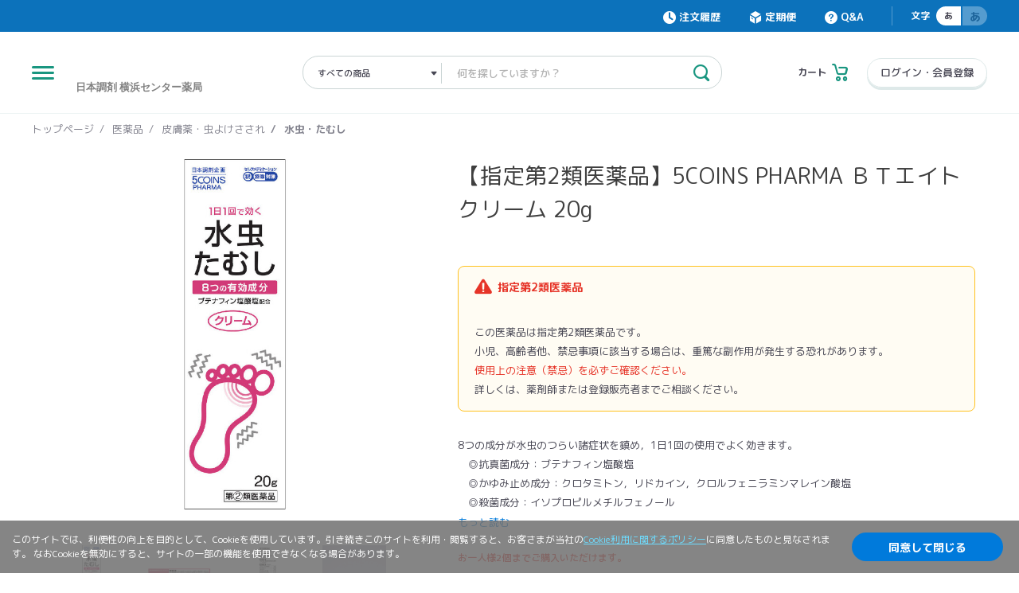

--- FILE ---
content_type: text/html; charset=utf-8
request_url: https://store.nicho.co.jp/products/OS202304040008
body_size: 63436
content:
<!DOCTYPE html>
<html lang="ja">
  <head>
    <meta charset="utf-8">
    <meta name="viewport" content="width=device-width, initial-scale=1.0, minimum-scale=1.0, maximum-scale=1.0, user-scalable=no, viewport-fit=cover">
    <title>【指定第2類医薬品】5COINS PHARMA ＢＴエイトクリーム 20g　|　日本調剤オンラインストア</title>
    <meta name="description" content=【指定第2類医薬品】5COINS PHARMA ＢＴエイトクリーム 20gの通販なら医薬品の専門家、薬剤師おすすめの健康関連商品を揃えた日本調剤オンラインストアで！>
    <meta property="og:title" content=【指定第2類医薬品】5COINS PHARMA ＢＴエイトクリーム 20g　|　日本調剤オンラインストア>
    <meta property="og:description" content=【指定第2類医薬品】5COINS PHARMA ＢＴエイトクリーム 20gの通販なら医薬品の専門家、薬剤師おすすめの健康関連商品を揃えた日本調剤オンラインストアで！>
    <meta property="og:url" content="https://store.nicho.co.jp/products/OS202304040008">
    <meta property="og:image" content="https://store-thumber.nicho.co.jp?storagekey=%2Fspree%2Fproducts%2F9661%2Foriginal%2Fproduct_4987037711740_0001.jpg">
    <meta property="og:type" content="website">
    <meta property="og:site_name" content="日本調剤オンラインストア">
    <meta name="format-detection" content="telephone=no">
    <link rel="canonical" href=https://store.nicho.co.jp/products/OS202304040008>
    <link rel="shortcut icon" type="image/x-icon" href="/favicon32px.ico" sizes="32x32" /><link rel="shortcut icon" type="image/x-icon" href="/favicon48px.ico" sizes="48x48" /><link rel="shortcut icon" type="image/x-icon" href="/favicon64px.ico" sizes="64x64" /><link rel="shortcut icon" type="image/x-icon" href="/favicon128px.ico" sizes="128x128" />
    <link rel="apple-touch-icon" sizes="167x167" href="/Icon_167px_nichoonline.png">
    <meta name="csrf-param" content="authenticity_token" />
<meta name="csrf-token" content="nvMbj9C/qe0G4Pinw7itW7I1ZEj5jPcaRQFoVAwV76Zz52cEQyR/KpxL/xPNwKK6/g0/1+v0iUtM9Lnd0NxS7A==" />
    <link rel="stylesheet" media="all" href="/assets/application-877b777394e169063c868cd6ce8ce72f429b9387c24e053ed901bf45a5beb505.css" />
    <script src="/assets/application-9b46300d8555bfeb37d0f92fb97c77f8952a7762ad9afbaa074cee6e878abebb.js"></script>
    <!-- Google Tag Manager -->
      <script>(function(w,d,s,l,i){w[l]=w[l]||[];w[l].push({'gtm.start':
              new Date().getTime(),event:'gtm.js'});var f=d.getElementsByTagName(s)[0],
          j=d.createElement(s),dl=l!='dataLayer'?'&l='+l:'';j.async=true;j.src=
          'https://www.googletagmanager.com/gtm.js?id='+i+dl;f.parentNode.insertBefore(j,f);
      })(window,document,'script','dataLayer','GTM-TXJBDSK');</script>
    <!-- End Google Tag Manager -->
  </head>

  <body id=productDetail>
    <!-- Google Tag Manager (noscript) -->
      <noscript><iframe src="https://www.googletagmanager.com/ns.html?id=GTM-TXJBDSK"
                      height="0" width="0" style="display:none;visibility:hidden"></iframe></noscript>
    <!-- End Google Tag Manager (noscript) -->
    <header class="c-header">
  <p class="c-header__logo-sp">
    <a class="c-header__logo-sp-link" href="/">
      <img alt="日本調剤オンラインストア" class="c-header__logo-sp-img" src="/assets/materials/logo_01.svg" />
</a>  </p>
  <div class="c-header__utility">
    <div class="c-header__overlay"></div>
    <div class="c-header__utility-in">
        <div class="c-header__button-menu"><span class="c-header__button-menu-item"></span></div>
        <p class="c-header__logo">
          <a class="c-header__logo-link" href="/">
            <img alt="日本調剤オンラインストア" class="c-header__logo-img" src="/assets/materials/logo_01.svg" />
</a>        </p>
        <div class="c-header__key">
          <form class="c-header__key-form" action="/products" accept-charset="UTF-8" method="get"><input name="utf8" type="hidden" value="&#x2713;" />
            <div class="c-header__key-select">
              <div class="c-header__key-select-in">
                <select name="category_l"><option value="">すべての商品</option>
<optgroup label="カテゴリーから探す"><option value="サプリメント・健康食品">サプリメント・健康食品</option>
<option value="医薬品">医薬品</option>
<option value="シニアケア">シニアケア</option>
<option value="コスメ">コスメ</option>
<option value="衛生・健康管理">衛生・健康管理</option>
<option value="食品・生活用品">食品・生活用品</option>
<option value="癒し">癒し</option>
<option value="アウトレット">アウトレット</option>
<option value="高齢者施設様向け商品">高齢者施設様向け商品</option>
<option value="均一セール">均一セール</option></optgroup><optgroup label="悩み症状から探す"><option value="女性のお悩み">女性のお悩み</option>
<option value="生活習慣のお悩み">生活習慣のお悩み</option>
<option value="中高年のお悩み">中高年のお悩み</option>
<option value="男性のお悩み">男性のお悩み</option></optgroup></select>
              </div>
            </div>
            <div class="c-header__key-search">
              <input class="c-header__key-input" type="text" name="q" placeholder=" 何を探していますか？" value="" data-user-id="1"/>
              <button class="c-header__key-list-close" type="button"></button>
              <button class="c-header__key-button" type="submit"></button>
              <ul class="c-header__key-list">
              </ul>
            </div>
</form>        </div>
        <div class="c-header__button-cart">
          <a class="c-header__button-cart-link" style="text-decoration:none;" href="/cart">
            <p class="c-header__button-cart-title">カート</p>
              <p class="c-header__button-cart-icon"></p>
</a>        </div>
          <div class="c-header__button-login only-pc">
            <a class="c-header__button-login-link" href="/login">ログイン・会員登録</a>
          </div>
      </div>
    </div>
  </div>
  <div class="c-header__lower">
    <div class="c-header__nav-container">
      <div class="c-header__nav-overlay"></div>
      <div class="c-menu c-menu--normal">
        <div class="c-menu__in">
          <div class="c-menu__window">
            <p class="c-menu__intro">ようこそ</p>
              <p class="c-menu__button c-menu__button--enter"><a class="c-menu__button-text" href="/login">ログイン・会員登録</a></p>
              <p class="c-menu__button c-menu__button--book"><a class="c-menu__button-link" target="_blank" href="https://app.adjust.com/l26nbr?deep_link=okusuriplus%3A%2F%2F"><span class="c-menu__button-text c-menu__button-text--book">お薬手帳登録・連携</span></a></p>
          </div>
          <div class="c-menu__main c-menu__main--nevigation" data-menu="0">
            <div class="c-menu__head c-menu__head--signedin">
              <div class="c-menu__head-info">
                <ul class="c-menu__head-link">
                  <li class="c-menu__head-items"><a class="c-menu__head-text c-menu__head-text--account c-menu__switch--my-menu">マイページ</a></li>
                  <li class="c-menu__head-items"><a class="c-menu__head-text c-menu__head-text--order" href="/mypage/history/">注文履歴</a></li>
                  <li class="c-menu__head-items"><a class="c-menu__head-text" href="/mypage/bookmark/">後で買う商品一覧</a></li>
                </ul>
              </div>
            </div>
            <div class="c-menu__body">
              <nav class="c-menu__nav">
                <div class="c-menu__nav-category">
                  <h3 class="c-menu__nav-title">商品をさがす</h3>
                  <ul class="c-menu__nav-list">
                    <li class="c-menu__nav-item">
                      <p class="c-menu__nav-link c-menu__nav-link--arrow" data-menu="menu" data-category-id="22">カテゴリーから探す</p>
                    </li>
                  </ul>
                </div>
                <div class="c-menu__nav-category">
                  <h3 class="c-menu__nav-title">その他情報</h3>
                  <ul class="c-menu__nav-list">
                    <li class="c-menu__nav-item"><a class="c-menu__nav-link" href="/guide/">ご利用ガイド</a></li>
                    <li class="c-menu__nav-item"><a class="c-menu__nav-link" href="/about/">日本調剤オンラインストアについて</a></li>
                    <li class="c-menu__nav-item"><a class="c-menu__nav-link" href="https://portal.okusuriplus.com/" target="_blank">お薬手帳プラス（日本調剤の電子お薬手帳）</a></li>
                    <li class="c-menu__nav-item"><a class="c-menu__nav-link" href="https://nicoms.nicho.co.jp/" target="_blank">NiCOMS（日本調剤のオンライン服薬指導）</a></li>
                    <li class="c-menu__nav-item">
                      <a class="c-menu__nav-link" style="text-decoration:none;" target="_blank" href="/faq/">よくあるご質問・お問い合わせ</a>
                    </li>
                    <li class="c-menu__nav-item"><a class="c-menu__nav-link" href="/news/">お知らせ</a></li>
                  </ul>
                </div>
                <div class="c-menu__nav-category c-menu__nav-category--links">
                  <ul class="c-menu__nav-list">
                    <li class="c-menu__nav-item"><a class="c-menu__nav-link" href="/requirements/">ご利用環境について</a></li>
                    <li class="c-menu__nav-item"><a class="c-menu__nav-link" href="/agreement/">ご利用規約</a></li>
                    <li class="c-menu__nav-item"><a class="c-menu__nav-link" href="/tradelaw/">特定商取引法に基づく表記</a></li>
                    <li class="c-menu__nav-item"><a class="c-menu__nav-link" href="/privacy/">個人情報の取扱いについて</a></li>
                    <li class="c-menu__nav-item"><a class="c-menu__nav-link" href="https://www.nicho.co.jp/corporate/" target="_blank">会社概要</a></li>
                  </ul>
                </div>
              </nav>
            </div>
          </div>
          <div class="c-menu__main c-menu__main--my-menu">
            <div class="c-menu__head">
              <div class="c-menu__head-info">
                <p class="c-menu__head-back"><a class="c-menu__head-back-link c-menu__switch--my-menu">メニューに戻る</a></p>
              </div>
            </div>
            <div class="c-menu__body">
              <nav class="c-menu__nav">
                  <div class="c-menu__nav-category">
  <ul class="c-menu__nav-list">
    <li class="c-menu__nav-item">
      <a class="c-menu__nav-link" style="text-decoration:none;" href="/mypage/history">注文履歴</a>
    </li>
    <li class="c-menu__nav-item">
      <a class="c-menu__nav-link" style="text-decoration:none;" href="/mypage/info">登録情報</a>
    </li>
    <li class="c-menu__nav-item">
      <a class="c-menu__nav-link" style="text-decoration:none;" href="/mypage/changemail">メールアドレス変更</a>
    </li>
    <li class="c-menu__nav-item">
      <a class="c-menu__nav-link" style="text-decoration:none;" href="/mypage/changepass">パスワード変更</a>
    </li>
    <li class="c-menu__nav-item">
      <a class="c-menu__nav-link" style="text-decoration:none;" href="/mypage/address">配送先（住所）一覧</a>
    </li>
    <li class="c-menu__nav-item">
      <a class="c-menu__nav-link" style="text-decoration:none;" href="/mypage/payment">クレジットカード情報</a>
    </li>
    <li class="c-menu__nav-item">
      <a class="c-menu__nav-link" style="text-decoration:none;" href="/mypage/bookmark">後で買う商品一覧</a>
    </li>
    <li class="c-menu__nav-item">
      <a class="c-menu__nav-link" style="text-decoration:none;" target="_blank" href="/faq/">Q&amp;A</a>
    </li>
  </ul>
</div>
<div class="c-menu__nav-category c-menu__nav-category--links">
  <ul class="c-menu__nav-list">
    <li class="c-menu__nav-item">
      <a class="c-menu__nav-link" href="/mypage/withdrawal">退会手続き</a>
    </li>
  </ul>
</div>

              </nav>
            </div>
          </div>
          <div class="c-menu__main c-menu__main--order">
            <div class="c-menu__head">
              <div class="c-menu__head-info">
                <p class="c-menu__head-back">
                  <a class="c-menu__head-back-link c-menu__switch--order" href="/mypage/history">注文履歴</a>
                </p>
              </div>
            </div>
          </div>
          <!-- ドリルダウンはJSで実装 -->
        </div>
      </div>
    </div>
  </div>
</header>
<form class="c-search" action="/products" accept-charset="UTF-8" method="get"><input name="utf8" type="hidden" value="&#x2713;" />
  <div class="c-search__head">
    <div class="c-search__input-group">
      <input class="c-search__input" type="text" name="q" placeholder="何を探していますか？" value="">
      <button class="c-search__button" type="submit"></button>
    </div><a class="c-search__cancel" href="#">キャンセル</a>
  </div>
  <div class="c-search__body">
  </div>
</form>
    <div class="c-contents c-contents--one-column">
  <div class="c-nav-category-wrap only-pc">
    <nav class="c-nav-category">
      <ul class="c-nav-category__list">
        <li class="c-nav-category__item">
          <a class="c-nav-category__link" href="/">トップページ</a>
        </li>
            <li class="c-nav-category__item">
                <a class="c-nav-category__link" href="/products?category_l=%E5%8C%BB%E8%96%AC%E5%93%81">医薬品</a>
            </li>
            <li class="c-nav-category__item">
                <a class="c-nav-category__link" href="/products?category_l=%E5%8C%BB%E8%96%AC%E5%93%81&amp;category_m=%E7%9A%AE%E8%86%9A%E8%96%AC%E3%83%BB%E8%99%AB%E3%82%88%E3%81%91%E3%81%95%E3%81%95%E3%82%8C">皮膚薬・虫よけさされ</a>
            </li>
            <li class="c-nav-category__item">
                <a class="c-nav-category__link" href="/products?category_l=%E5%8C%BB%E8%96%AC%E5%93%81&amp;category_m=%E7%9A%AE%E8%86%9A%E8%96%AC%E3%83%BB%E8%99%AB%E3%82%88%E3%81%91%E3%81%95%E3%81%95%E3%82%8C&amp;category_s=%E6%B0%B4%E8%99%AB%E3%83%BB%E3%81%9F%E3%82%80%E3%81%97">水虫・たむし</a>
            </li>
      </ul>
    </nav>
  </div>
  <div class="c-goods-detail">
    <div class="c-goods-detail__in">
      <div class="c-goods-detail__title no-pc">
        <div class="c-goods-detail__window-body">
          <h1 class="c-goods-detail__window-text">【指定第2類医薬品】5COINS PHARMA ＢＴエイトクリーム 20g</h1>
        </div>
      </div>
      <div class="c-goods-detail__caution only-tb">
          <div class="c-box-error c-box-error--red">
    <p class="c-box-error__title c-box-error__title--icon-attention">指定第2類医薬品</p>
    <div class="c-box-error__hint">
      <p class="c-box-error__text">
      この医薬品は指定第2類医薬品です。
      小児、高齢者他、禁忌事項に該当する場合は、重篤な副作用が発生する恐れがあります。
      <span class="c-text c-text-note">使用上の注意（禁忌）を必ずご確認ください。</span>
      詳しくは、薬剤師または登録販売者までご相談ください。
      </p>
    </div>
  </div>

      </div>
      <div class="c-goods-detail__body">
        <div class="c-goods-detail__sample" id="js-goods-sample">
          <div class="c-goods-detail__sample-list">
            <div class="c-goods-detail__sample-item">
              <figure class="c-goods-detail__sample-figure">
                <img class="c-goods-detail__sample-image" alt="【指定第2類医薬品】5COINS PHARMA ＢＴエイトクリーム 20g" src="https://store-thumber.nicho.co.jp?storagekey=%2Fspree%2Fproducts%2F9661%2Foriginal%2Fproduct_4987037711740_0001.jpg" />
              </figure>
            </div>
            <div class="c-goods-detail__sample-item">
              <figure class="c-goods-detail__sample-figure">
                <img class="c-goods-detail__sample-image" alt="【指定第2類医薬品】5COINS PHARMA ＢＴエイトクリーム 20g" src="https://store-thumber.nicho.co.jp?storagekey=%2Fspree%2Fproducts%2F9724%2Foriginal%2F%E6%B0%B4%E8%99%AB01.jpg" />
              </figure>
            </div>
            <div class="c-goods-detail__sample-item">
              <figure class="c-goods-detail__sample-figure">
                <img class="c-goods-detail__sample-image" alt="【指定第2類医薬品】5COINS PHARMA ＢＴエイトクリーム 20g" src="https://store-thumber.nicho.co.jp?storagekey=%2Fspree%2Fproducts%2F9725%2Foriginal%2F%E6%B0%B4%E8%99%AB02.jpg" />
              </figure>
            </div>
            <div class="c-goods-detail__sample-item">
              <figure class="c-goods-detail__sample-figure">
                <img class="c-goods-detail__sample-image" alt="【指定第2類医薬品】5COINS PHARMA ＢＴエイトクリーム 20g" src="https://store-thumber.nicho.co.jp?storagekey=%2Fspree%2Fproducts%2F9726%2Foriginal%2F%E6%B0%B4%E8%99%AB03.jpg" />
              </figure>
            </div>
          </div>
          <div class="c-goods-detail__nav no-sp">
            <div class="c-goods-detail__nav-slider">
              <div class="c-goods-detail__nav-item">
                <figure class="c-goods-detail__nav-figure">
                  <img class="c-goods-detail__nav-image" alt="【指定第2類医薬品】5COINS PHARMA ＢＴエイトクリーム 20g" src="https://store-thumber.nicho.co.jp?storagekey=%2Fspree%2Fproducts%2F9661%2Foriginal%2Fproduct_4987037711740_0001.jpg" />
                </figure>
              </div>
              <div class="c-goods-detail__nav-item">
                <figure class="c-goods-detail__nav-figure">
                  <img class="c-goods-detail__nav-image" alt="【指定第2類医薬品】5COINS PHARMA ＢＴエイトクリーム 20g" src="https://store-thumber.nicho.co.jp?storagekey=%2Fspree%2Fproducts%2F9724%2Foriginal%2F%E6%B0%B4%E8%99%AB01.jpg" />
                </figure>
              </div>
              <div class="c-goods-detail__nav-item">
                <figure class="c-goods-detail__nav-figure">
                  <img class="c-goods-detail__nav-image" alt="【指定第2類医薬品】5COINS PHARMA ＢＴエイトクリーム 20g" src="https://store-thumber.nicho.co.jp?storagekey=%2Fspree%2Fproducts%2F9725%2Foriginal%2F%E6%B0%B4%E8%99%AB02.jpg" />
                </figure>
              </div>
              <div class="c-goods-detail__nav-item">
                <figure class="c-goods-detail__nav-figure">
                  <img class="c-goods-detail__nav-image" alt="【指定第2類医薬品】5COINS PHARMA ＢＴエイトクリーム 20g" src="https://store-thumber.nicho.co.jp?storagekey=%2Fspree%2Fproducts%2F9726%2Foriginal%2F%E6%B0%B4%E8%99%AB03.jpg" />
                </figure>
              </div>
            </div>
          </div>
        </div>
          <div class="c-goods-detail__caution only-sp">
              <div class="c-box-error c-box-error--red">
    <p class="c-box-error__title c-box-error__title--icon-attention">指定第2類医薬品</p>
    <div class="c-box-error__hint">
      <p class="c-box-error__text">
      この医薬品は指定第2類医薬品です。
      小児、高齢者他、禁忌事項に該当する場合は、重篤な副作用が発生する恐れがあります。
      <span class="c-text c-text-note">使用上の注意（禁忌）を必ずご確認ください。</span>
      詳しくは、薬剤師または登録販売者までご相談ください。
      </p>
    </div>
  </div>

          </div>
        <div class="c-goods-detail__info-wrap">
          <div class="c-goods-detail__title only-pc">
            <div class="c-goods-detail__window-body">
              <h1 class="c-goods-detail__window-text">【指定第2類医薬品】5COINS PHARMA ＢＴエイトクリーム 20g</h1>
            </div>
          </div>
          <div class="c-goods-detail__about only-pc">
            <div class="c-goods-detail__caution">
                <div class="c-box-error c-box-error--red">
    <p class="c-box-error__title c-box-error__title--icon-attention">指定第2類医薬品</p>
    <div class="c-box-error__hint">
      <p class="c-box-error__text">
      この医薬品は指定第2類医薬品です。
      小児、高齢者他、禁忌事項に該当する場合は、重篤な副作用が発生する恐れがあります。
      <span class="c-text c-text-note">使用上の注意（禁忌）を必ずご確認ください。</span>
      詳しくは、薬剤師または登録販売者までご相談ください。
      </p>
    </div>
  </div>

            </div>

            <div class="c-goods-detail__about-in">
              <p class="c-goods-detail__about-title">商品について</p>
              <div class="c-goods-detail__about-text js-detail-about"><p>8つの成分が水虫のつらい諸症状を鎮め，1日1回の使用でよく効きます。<br>　◎抗真菌成分：ブテナフィン塩酸塩<br>　◎かゆみ止め成分：クロタミトン，リドカイン，クロルフェニラミンマレイン酸塩<br>　◎殺菌成分：イソプロピルメチルフェノール<br>　◎抗炎症成分：グリチルレチン酸<br>　◎清涼感成分：l-メントール，dl-カンフル</p></div>
            </div>
          </div>
          <div class="c-goods-detail__modal js-image-modal" style="display: none;">
            <div class="c-goods-detail__modal-in">
              <div class="c-goods-detail__modal-block">
                <div class="c-loader--visible">
                  <div class="c-loader__mask c-loader__mask--transparent">
                    <div class="c-loader__circle"></div>
                  </div>
                </div>
                <figure class="c-goods-detail__modal-figure">
                  <img class="c-goods-detail__modal-image" src="">
                </figure>
              </div>
            </div>
          </div>
          <form class="c-goods-detail__info c-goods-detail__info--simple js-product-detail-form" action="/cart_in" accept-charset="UTF-8" method="post"><input name="utf8" type="hidden" value="&#x2713;" /><input type="hidden" name="authenticity_token" value="nxrRthhlJVw4TQgDEH9+dPh9Qr+qWdZm2P2Mt0ddnW5GRttFsnLJg/X/JFmrUxwZ7nwbIXvQuerw7ZjQk9dF6Q==" />
            <input value="3576" readonly="readonly" type="hidden" name="order[product_id]" />
            <input value="1_optional" readonly="readonly" type="hidden" name="order[survey_require_level]" />
            <input value="2" readonly="readonly" type="hidden" name="order[purchase_number]" />
            <input value="【指定第2類医薬品】5COINS PHARMA ＢＴエイトクリーム 20g" readonly="readonly" type="hidden" name="order[name]" />
            <input value="OS202304040008" readonly="readonly" type="hidden" name="order[slug]" />

            <div class="c-goods-detail__info-in">
              <div class="c-goods-detail__child">
                <div class="c-goods-detail__child-list" id="js-detail-child">
                      <label class="c-goods-detail__child-label">
                        <input value="7325" data-price="550" data-subscp="0" data-per="" data-saleper="" data-fstprice="" data-fstper="" data-msg="在庫あります" data-stock="1" data-image="[&quot;https://store-thumber.nicho.co.jp?storagekey=%2Fspree%2Fproducts%2F9661%2Foriginal%2Fproduct_4987037711740_0001.jpg&quot;, &quot;https://store-thumber.nicho.co.jp?storagekey=%2Fspree%2Fproducts%2F9724%2Foriginal%2F%E6%B0%B4%E8%99%AB01.jpg&quot;, &quot;https://store-thumber.nicho.co.jp?storagekey=%2Fspree%2Fproducts%2F9725%2Foriginal%2F%E6%B0%B4%E8%99%AB02.jpg&quot;, &quot;https://store-thumber.nicho.co.jp?storagekey=%2Fspree%2Fproducts%2F9726%2Foriginal%2F%E6%B0%B4%E8%99%AB03.jpg&quot;]" data-thumbnail="[&quot;https://store-thumber.nicho.co.jp?storagekey=%2Fspree%2Fproducts%2F9661%2Foriginal%2Fproduct_4987037711740_0001.jpg&quot;, &quot;https://store-thumber.nicho.co.jp?storagekey=%2Fspree%2Fproducts%2F9724%2Foriginal%2F%E6%B0%B4%E8%99%AB01.jpg&quot;, &quot;https://store-thumber.nicho.co.jp?storagekey=%2Fspree%2Fproducts%2F9725%2Foriginal%2F%E6%B0%B4%E8%99%AB02.jpg&quot;, &quot;https://store-thumber.nicho.co.jp?storagekey=%2Fspree%2Fproducts%2F9726%2Foriginal%2F%E6%B0%B4%E8%99%AB03.jpg&quot;]" data-purchaselimit="2" data-freeword1="" data-freeword2="" class="c-goods-detail__child-input" readonly="readonly" type="hidden" name="order[child01]" />
                        <span class="c-goods-detail__child-text"></span>
                        <span class="js-desc_text" style="display: none;">8つの成分が水虫のつらい諸症状を鎮め，1日1回の使用でよく効きます。&lt;br/&gt;　◎抗真菌成分：ブテナフィン塩酸塩&lt;br/&gt;　◎かゆみ止め成分：クロタミトン，リドカイン，クロルフェニラミンマレイン酸塩&lt;br/&gt;　◎殺菌成分：イソプロピルメチルフェノール&lt;br/&gt;　◎抗炎症成分：グリチルレチン酸&lt;br/&gt;　◎清涼感成分：l-メントール，dl-カンフル</span>
                      </label>
                </div>
              </div>
            </div>
              <div class="c-goods-detail__purchase-limit">
                <p class="c-goods-detail__purchase-limit-status">
                  お一人様2個までご購入いただけます。
                </p>
              </div>
            <div class="c-goods-detail__stock">
              <p class="c-goods-detail__stock-status" id="js-stock-status">
                在庫あります
              </p>
              <div class="c-goods-detail__store">
                <p class="c-goods-detail__store-status c-goods-detail__store-status--excluded" id="js-store-status" data-store-pickup="false">
                  店舗受け取り不可
                </p>
              </div>
            </div>
            <div class="c-goods-detail__tax">
              <p class="c-goods-detail__tax-status" id="js-tax-status">
                
              </p>
            </div>
              <div class="c-goods-detail__box">
                <p class="c-goods-detail__word"></p>
              </div>
            <div class="c-goods-detail__payment" id="js-detail-payment">
              <p class="c-goods-detail__price" id="js-goods-price">
                <span class="c-goods-detail__payment-number">550</span>円(税込)
              </p>
            </div>
            <div class="c-goods-detail__detail">
              <div class="c-goods-detail__select-wrap">
                <div class="c-counter">
                  <p class="c-counter__select-title">数量:</p>
                  <fieldset class="c-counter__fieldset">
                    <div class="c-counter__select">
                      <label class="c-counter__select-label">
                        <select class="c-counter__select-datalist c-counter__selectbox" name="order[quantity]"><option value="1">1</option>
<option value="2">2</option></select>
                      </label>
                    </div>
                  </fieldset>
                </div>
              </div>
              <button name="button" type="submit" class="c-goods-detail__button" data-disable-with="カートに入れる">カートに入れる</button>
            </div>
</form>        </div>
      </div>
      <div class="c-goods-detail__about only-tb">
        <div class="c-goods-detail__about-in">
          <p class="c-goods-detail__about-title">商品について</p>
          <div class="c-goods-detail__about-text js-detail-about"><p>8つの成分が水虫のつらい諸症状を鎮め，1日1回の使用でよく効きます。<br>　◎抗真菌成分：ブテナフィン塩酸塩<br>　◎かゆみ止め成分：クロタミトン，リドカイン，クロルフェニラミンマレイン酸塩<br>　◎殺菌成分：イソプロピルメチルフェノール<br>　◎抗炎症成分：グリチルレチン酸<br>　◎清涼感成分：l-メントール，dl-カンフル</p></div>
        </div>
      </div>
      <script type="text/x-template" id="js-goods-template">
        <div>
          <div id="template_item">
            <div class="c-goods-detail__child-list">
                <label class="c-goods-detail__child-label">
                  <input value="7325" data-price="550" data-subscp="0" data-per="" data-saleper="" data-fstprice="" data-fstper="" data-msg="在庫あります" data-stock="1" data-image="[&quot;https://store-thumber.nicho.co.jp?storagekey=%2Fspree%2Fproducts%2F9661%2Foriginal%2Fproduct_4987037711740_0001.jpg&quot;, &quot;https://store-thumber.nicho.co.jp?storagekey=%2Fspree%2Fproducts%2F9724%2Foriginal%2F%E6%B0%B4%E8%99%AB01.jpg&quot;, &quot;https://store-thumber.nicho.co.jp?storagekey=%2Fspree%2Fproducts%2F9725%2Foriginal%2F%E6%B0%B4%E8%99%AB02.jpg&quot;, &quot;https://store-thumber.nicho.co.jp?storagekey=%2Fspree%2Fproducts%2F9726%2Foriginal%2F%E6%B0%B4%E8%99%AB03.jpg&quot;]" data-thumbnail="[&quot;https://store-thumber.nicho.co.jp?storagekey=%2Fspree%2Fproducts%2F9661%2Foriginal%2Fproduct_4987037711740_0001.jpg&quot;, &quot;https://store-thumber.nicho.co.jp?storagekey=%2Fspree%2Fproducts%2F9724%2Foriginal%2F%E6%B0%B4%E8%99%AB01.jpg&quot;, &quot;https://store-thumber.nicho.co.jp?storagekey=%2Fspree%2Fproducts%2F9725%2Foriginal%2F%E6%B0%B4%E8%99%AB02.jpg&quot;, &quot;https://store-thumber.nicho.co.jp?storagekey=%2Fspree%2Fproducts%2F9726%2Foriginal%2F%E6%B0%B4%E8%99%AB03.jpg&quot;]" data-purchaselimit="2" data-freeword1="" data-freeword2="" class="c-goods-detail__child-input" readonly="readonly" type="hidden" name="order[child01]" />
                  <span class="c-goods-detail__child-text"></span>
                  <span class="js-desc_text" style="display: none;">8つの成分が水虫のつらい諸症状を鎮め，1日1回の使用でよく効きます。&lt;br/&gt;　◎抗真菌成分：ブテナフィン塩酸塩&lt;br/&gt;　◎かゆみ止め成分：クロタミトン，リドカイン，クロルフェニラミンマレイン酸塩&lt;br/&gt;　◎殺菌成分：イソプロピルメチルフェノール&lt;br/&gt;　◎抗炎症成分：グリチルレチン酸&lt;br/&gt;　◎清涼感成分：l-メントール，dl-カンフル</span>
                  <span class="desc_templ" style="display: none;">
                    <div class="c-goods-description__in">
                      <div class="c-goods-description__head">
                        <h2 class="c-goods-description__title js-accordion js-accordion--open">商品説明</h2>
                        <p class="c-goods-description__read">8つの成分が水虫のつらい諸症状を鎮め，1日1回の使用でよく効きます。<br>　◎抗真菌成分：ブテナフィン塩酸塩<br>　◎かゆみ止め成分：クロタミトン，リドカイン，クロルフェニラミンマレイン酸塩<br>　◎殺菌成分：イソプロピルメチルフェノール<br>　◎抗炎症成分：グリチルレチン酸<br>　◎清涼感成分：l-メントール，dl-カンフル</p>
                      </div>
                      <div class="c-goods-description__body">
                        <h2 class="c-goods-description__title js-accordion">成分・仕様</h2>
                        <dl class="c-goods-description__list">
                          <div class="c-goods-description__list-item">
                            <dt class="c-goods-description__list-title">内容量</dt>
                            <dd class="c-goods-description__list-text"><p>20g</p></dd>
                          </div>
                          <div class="c-goods-description__list-item">
                            <dt class="c-goods-description__list-title">形状</dt>
                            <dd class="c-goods-description__list-text"><p>クリーム剤</p></dd>
                          </div>
                          <div class="c-goods-description__list-item">
                            <dt class="c-goods-description__list-title">成分/分量</dt>
                            <dd class="c-goods-description__list-text"><p>*１００ｇ中<br>ブテナフィン塩酸塩　1ｇ<br>クロタミトン　5ｇ<br>リドカイン　2ｇ<br>グリチルレチン酸　0.5ｇ<br>クロルフェニラミンマレイン酸塩　0.5ｇ<br>イソプロピルメチルフェノール　0.3ｇ<br>ｌ-メントール　2ｇ<br>ｄｌ-カンフル　1ｇ<br>添加物：プロピレングリコール，ミリスチン酸イソプロピル，ポリソルベート80，カルボキシビニルポリマー，L-アルギニン，パラベン</p></dd>
                          </div>
                          <div class="c-goods-description__list-item">
                            <dt class="c-goods-description__list-title">効能/効果</dt>
                            <dd class="c-goods-description__list-text"><p>みずむし、いんきんたむし、ぜにたむし</p></dd>
                          </div>
                          <div class="c-goods-description__list-item">
                            <dt class="c-goods-description__list-title">使用上の注意</dt>
                            <dd class="c-goods-description__list-text"><p>■してはいけないこと<br>（守らないと現在の症状が悪化したり，副作用が起こりやすくなります）<br>1．次の人は使用しないでください<br>　本剤又は本剤の成分によりアレルギー症状を起こしたことがある人。<br>2．次の部位には使用しないでください<br>　（1）目や目の周囲，粘膜（例えば，口腔，鼻腔，膣等），陰のう，外陰部等。<br>　（2）湿疹。<br>　（3）湿潤，ただれ，亀裂や外傷のひどい患部。<br>■相談すること<br>1．次の人は使用前に医師，薬剤師又は登録販売者に相談してください<br>　（1）医師の治療を受けている人。<br>　（2）妊婦又は妊娠していると思われる人。<br>　（3）乳幼児。<br>　（4）薬などによりアレルギー症状を起こしたことがある人。<br>　（5）患部が顔面又は広範囲の人。<br>　（6）患部が化膿している人。<br>　（7）「湿疹」か「みずむし，いんきんたむし，ぜにたむし」かがはっきりしない人。<br>　　（陰のうにかゆみ・ただれ等の症状がある場合は，湿疹等他の原因による場合が多い。）<br>2．使用後，次の症状があらわれた場合は副作用の可能性があるので，直ちに使用を中止し，この説明書を持って医師，薬剤師又は登録販売者に相談してください<br><br>［関係部位：症状］<br>皮膚：発疹・発赤，かゆみ，かぶれ，はれ，刺激感，熱感，落屑，ただれ，水疱，亀裂，乾燥感，ヒリヒリ感<br><br>3．2週間位使用しても症状がよくならない場合は使用を中止し，この説明書を持って医師，薬剤師又は登録販売者に相談してください</p></dd>
                          </div>
                          <div class="c-goods-description__list-item">
                            <dt class="c-goods-description__list-title">保管上の注意</dt>
                            <dd class="c-goods-description__list-text"><p>（1）直射日光の当たらない涼しい所に密栓して保管してください。<br>（2）小児の手の届かない所に保管してください。<br>（3）他の容器に入れ替えないでください。（誤用の原因になったり品質が変わるのを防ぐため。）<br>（4）使用期限（外箱に記載）を過ぎた製品は使用しないでください。<br>　なお，使用期限内であっても，開封後はなるべく早く使用してください。（品質保持のため。）<br>（5）本剤のついた手で，目や粘膜に触れないでください。<br>（6）チューブの口に穴を開ける際にチューブを強く握り過ぎるとクリームが多く出る場合がありますのでご注意ください。</p></dd>
                          </div>
                          <div class="c-goods-description__list-item">
                            <dt class="c-goods-description__list-title">用法/用量</dt>
                            <dd class="c-goods-description__list-text"><p>１日１回、適量を患部に塗布してください。<br>（1）定められた用法・用量を厳守してください。<br>（2）患部やその周囲が汚れたまま使用しないでください。<br>（3）目に入らないように注意してください。万一，目に入った場合には，すぐに水又はぬるま湯で洗い，直ちに眼科医の診療を受けてください。<br>（4）小児に使用させる場合には，保護者の指導監督のもとに使用させてください。<br>（5）外用にのみ使用してください。</p></dd>
                          </div>
                          <div class="c-goods-description__list-item">
                            <dt class="c-goods-description__list-title">問い合わせ先(メーカー)</dt>
                            <dd class="c-goods-description__list-text"><p>このお薬についてのお問い合わせは、お買い求めのお店又は下記へお願いいたします。奥田製薬株式会社　お客様相窓口　０６－６３５１ー２１００(代表)　受付時間９：００～１７：００(土日祝日を除く)</p></dd>
                          </div>
                          <div class="c-goods-description__list-item">
                            <dt class="c-goods-description__list-title">メーカー</dt>
                            <dd class="c-goods-description__list-text"><p>奥田製薬</p></dd>
                          </div>
                          <div class="c-goods-description__list-item">
                            <dt class="c-goods-description__list-title">ブランド</dt>
                            <dd class="c-goods-description__list-text"><p>5COINS PHARMA</p></dd>
                          </div>
                          <div class="c-goods-description__list-item">
                            <dt class="c-goods-description__list-title">商品コード</dt>
                            <dd class="c-goods-description__list-text"><p>4987037711740</p></dd>
                          </div>
                        </dl>
                      </div>
                      <div class="c-goods-detail__about">
                        <div class="c-goods-detail__about-tag-list">
                          <p class="c-goods-detail__about-tag-title">#タグ</p>
                            <a class="c-goods-detail__about-tag" href="/tag/5COINSPHARMA">5COINSPHARMA</a>
                            <a class="c-goods-detail__about-tag" href="/tag/%E3%82%AA%E3%83%AA%E3%82%B8%E3%83%8A%E3%83%AB%E5%95%86%E5%93%81">オリジナル商品</a>
                        </div>
                      </div>
                    </div>
                  </span>
                </label>
            </div>
          </div>
        </div>
      </script>
    </div>
  </div>

  <section class="c-section">
    <div class="c-section__in">
      <div class="c-section__in-line">
        <div class="c-goods-description">
          <div class="c-goods-description__in" id="js-goods-description">
            <div class="c-goods-description__head">
              <h2 class="c-goods-description__title js-accordion js-accordion--open">商品説明</h2>
              <p class="c-goods-description__read">8つの成分が水虫のつらい諸症状を鎮め，1日1回の使用でよく効きます。<br>　◎抗真菌成分：ブテナフィン塩酸塩<br>　◎かゆみ止め成分：クロタミトン，リドカイン，クロルフェニラミンマレイン酸塩<br>　◎殺菌成分：イソプロピルメチルフェノール<br>　◎抗炎症成分：グリチルレチン酸<br>　◎清涼感成分：l-メントール，dl-カンフル</p>
            </div>
            <div class="c-goods-description__body">
              <h2 class="c-goods-description__title js-accordion">成分・仕様</h2>
              <dl class="c-goods-description__list">
                <div class="c-goods-description__list-item">
                  <dt class="c-goods-description__list-title">内容量</dt>
                  <dd class="c-goods-description__list-text"><p>20g</p></dd>
                </div>
                <div class="c-goods-description__list-item">
                  <dt class="c-goods-description__list-title">形状</dt>
                  <dd class="c-goods-description__list-text"><p>クリーム剤</p></dd>
                </div>
                <div class="c-goods-description__list-item">
                  <dt class="c-goods-description__list-title">成分/分量</dt>
                  <dd class="c-goods-description__list-text"><p>*１００ｇ中<br>ブテナフィン塩酸塩　1ｇ<br>クロタミトン　5ｇ<br>リドカイン　2ｇ<br>グリチルレチン酸　0.5ｇ<br>クロルフェニラミンマレイン酸塩　0.5ｇ<br>イソプロピルメチルフェノール　0.3ｇ<br>ｌ-メントール　2ｇ<br>ｄｌ-カンフル　1ｇ<br>添加物：プロピレングリコール，ミリスチン酸イソプロピル，ポリソルベート80，カルボキシビニルポリマー，L-アルギニン，パラベン</p></dd>
                </div>
                <div class="c-goods-description__list-item">
                  <dt class="c-goods-description__list-title">効能/効果</dt>
                  <dd class="c-goods-description__list-text"><p>みずむし、いんきんたむし、ぜにたむし</p></dd>
                </div>
                <div class="c-goods-description__list-item">
                  <dt class="c-goods-description__list-title">使用上の注意</dt>
                  <dd class="c-goods-description__list-text"><p>■してはいけないこと<br>（守らないと現在の症状が悪化したり，副作用が起こりやすくなります）<br>1．次の人は使用しないでください<br>　本剤又は本剤の成分によりアレルギー症状を起こしたことがある人。<br>2．次の部位には使用しないでください<br>　（1）目や目の周囲，粘膜（例えば，口腔，鼻腔，膣等），陰のう，外陰部等。<br>　（2）湿疹。<br>　（3）湿潤，ただれ，亀裂や外傷のひどい患部。<br>■相談すること<br>1．次の人は使用前に医師，薬剤師又は登録販売者に相談してください<br>　（1）医師の治療を受けている人。<br>　（2）妊婦又は妊娠していると思われる人。<br>　（3）乳幼児。<br>　（4）薬などによりアレルギー症状を起こしたことがある人。<br>　（5）患部が顔面又は広範囲の人。<br>　（6）患部が化膿している人。<br>　（7）「湿疹」か「みずむし，いんきんたむし，ぜにたむし」かがはっきりしない人。<br>　　（陰のうにかゆみ・ただれ等の症状がある場合は，湿疹等他の原因による場合が多い。）<br>2．使用後，次の症状があらわれた場合は副作用の可能性があるので，直ちに使用を中止し，この説明書を持って医師，薬剤師又は登録販売者に相談してください<br><br>［関係部位：症状］<br>皮膚：発疹・発赤，かゆみ，かぶれ，はれ，刺激感，熱感，落屑，ただれ，水疱，亀裂，乾燥感，ヒリヒリ感<br><br>3．2週間位使用しても症状がよくならない場合は使用を中止し，この説明書を持って医師，薬剤師又は登録販売者に相談してください</p></dd>
                </div>
                <div class="c-goods-description__list-item">
                  <dt class="c-goods-description__list-title">保管上の注意</dt>
                  <dd class="c-goods-description__list-text"><p>（1）直射日光の当たらない涼しい所に密栓して保管してください。<br>（2）小児の手の届かない所に保管してください。<br>（3）他の容器に入れ替えないでください。（誤用の原因になったり品質が変わるのを防ぐため。）<br>（4）使用期限（外箱に記載）を過ぎた製品は使用しないでください。<br>　なお，使用期限内であっても，開封後はなるべく早く使用してください。（品質保持のため。）<br>（5）本剤のついた手で，目や粘膜に触れないでください。<br>（6）チューブの口に穴を開ける際にチューブを強く握り過ぎるとクリームが多く出る場合がありますのでご注意ください。</p></dd>
                </div>
                <div class="c-goods-description__list-item">
                  <dt class="c-goods-description__list-title">用法/用量</dt>
                  <dd class="c-goods-description__list-text"><p>１日１回、適量を患部に塗布してください。<br>（1）定められた用法・用量を厳守してください。<br>（2）患部やその周囲が汚れたまま使用しないでください。<br>（3）目に入らないように注意してください。万一，目に入った場合には，すぐに水又はぬるま湯で洗い，直ちに眼科医の診療を受けてください。<br>（4）小児に使用させる場合には，保護者の指導監督のもとに使用させてください。<br>（5）外用にのみ使用してください。</p></dd>
                </div>
                <div class="c-goods-description__list-item">
                  <dt class="c-goods-description__list-title">問い合わせ先(メーカー)</dt>
                  <dd class="c-goods-description__list-text"><p>このお薬についてのお問い合わせは、お買い求めのお店又は下記へお願いいたします。奥田製薬株式会社　お客様相窓口　０６－６３５１ー２１００(代表)　受付時間９：００～１７：００(土日祝日を除く)</p></dd>
                </div>
                <div class="c-goods-description__list-item">
                  <dt class="c-goods-description__list-title">メーカー</dt>
                  <dd class="c-goods-description__list-text"><p>奥田製薬</p></dd>
                </div>
                <div class="c-goods-description__list-item">
                  <dt class="c-goods-description__list-title">ブランド</dt>
                  <dd class="c-goods-description__list-text"><p>5COINS PHARMA</p></dd>
                </div>
                <div class="c-goods-description__list-item">
                  <dt class="c-goods-description__list-title">商品コード</dt>
                  <dd class="c-goods-description__list-text"><p>4987037711740</p></dd>
                </div>
              </dl>
            </div>
              <div class="c-goods-detail__about">
                <div class="c-goods-detail__about-tag-list">
                  <p class="c-goods-detail__about-tag-title">#タグ</p>
                    <a class="c-goods-detail__about-tag" href="/tag/5COINSPHARMA">5COINSPHARMA</a>
                    <a class="c-goods-detail__about-tag" href="/tag/%E3%82%AA%E3%83%AA%E3%82%B8%E3%83%8A%E3%83%AB%E5%95%86%E5%93%81">オリジナル商品</a>
                </div>
              </div>
          </div>
        </div>
      </div>
    </div>
  </section>
  <section class="c-section">
    <div class="c-section__in">
      <div class="c-goods-contents">
          <div class="c-goods-contents__box">
            <div class="c-goods-contents__box-head">
              <h2 class="c-goods-contents__box-title">業界初(※1)の価格均一OTC医薬品ブランド「5COINS PHARMA」　※1)当社調べ</h3>
            </div>
            <div class="c-goods-contents__box-body">
              <figure class="c-goods-contents__box-figure">
                <img class="c-goods-contents__box-image" alt="業界初(※1)の価格均一OTC医薬品ブランド「5COINS PHARMA」　※1)当社調べ" src="https://store-thumber.nicho.co.jp?storagekey=%2Fspree%2Frichcontents%2Fmedium_images%2F3576%2F1%2Foriginal%2F5COINS_ALL.jpg" />
              </figure>
              <span class="c-goods-contents__box-description">日本調剤オリジナルの価格均一OTC医薬品ブランド「5COINS PHARMA」。</br>
セルフメディケーションの推進にあたり、品質と有効成分量にこだわった上で、自社プライベートブランドだからこそできるお手頃価格を実現しています。
</span>
            </div>
          </div>
          <div class="c-goods-contents__box">
            <div class="c-goods-contents__box-head">
              <h2 class="c-goods-contents__box-title">セルフメディケーションとは</h3>
            </div>
            <div class="c-goods-contents__box-body">
              <figure class="c-goods-contents__box-figure">
                <img class="c-goods-contents__box-image" alt="セルフメディケーションとは" src="https://store-thumber.nicho.co.jp?storagekey=%2Fspree%2Frichcontents%2Fmedium_images%2F3576%2F2%2Foriginal%2F%E4%B8%AD%E5%B9%B4%E3%82%A4%E3%83%A9%E3%82%B9%E3%83%88_%E9%9B%86%E5%90%88.jpg" />
              </figure>
              <span class="c-goods-contents__box-description">セルフメディケーションとは、「自分自身の健康に責任を持ち、軽度な身体の不調は自分で手当てすること」（世界保健機関：WHO）と定義されています。</br>
適度な運動、バランスの取れた食事、体調管理（体温・体重・血圧等の測定）を行うなど、日頃から健康を意識することが大切です。</br>
軽度な体調不良を引き起こしたときは、薬局などで処方せんがなくても購入できる一般用医薬品（OTC医薬品）を上手に利用しながら、自分の健康を自分で守りましょう。

</span>
            </div>
          </div>
          <div class="c-goods-contents__box">
            <div class="c-goods-contents__box-head">
              <h2 class="c-goods-contents__box-title">ご家庭の常備薬に</h3>
            </div>
            <div class="c-goods-contents__box-body">
              <figure class="c-goods-contents__box-figure">
                <img class="c-goods-contents__box-image" alt="ご家庭の常備薬に" src="https://store-thumber.nicho.co.jp?storagekey=%2Fspree%2Frichcontents%2Fmedium_images%2F3576%2F3%2Foriginal%2F%E6%95%91%E6%80%A5%E7%AE%B1.jpg" />
              </figure>
              <span class="c-goods-contents__box-description">解熱鎮痛薬や胃腸薬、トローチなど、お客さまからのニーズの高い30品目を揃えています。</br>
災害時や急な体調不良のための常備薬としてご活用ください。</span>
            </div>
          </div>
       </div>
    </div>
  </section>
  <section class="c-section">
    <div class="c-section__in">
      <div class="c-goods-contents">
        <div class="c-goods-contents__movie">
          <div class="c-goods-contents__movie-head">
            <div class="c-goods-contents__movie-title">5COINS PHARMA　紹介ムービー</div>
          </div>
          <div class="c-goods-contents__movie-body">
            <iframe class="c-goods-contents__movie-iframe"
              src="https://www.youtube.com/embed/bReHNwDM-NE"
              frameborder="0"
              allowfullscreen="true"></iframe>
          </div>
        </div>
      </div>
    </div>
  </section>
  <section class="c-section">
    <div class="c-section__in">
      <div class="c-goods-contents">
        <div class="c-goods-contents__banner">
            <a class="c-goods-contents__banner-link" href="https://store.nicho.co.jp/special/5coinspharma">
            <figure class="c-goods-contents__banner-figure">
              <img class="&quot;c-goods-contents__banner-image" alt="5COINS PHARMA" src="https://store-thumber.nicho.co.jp?storagekey=%2Fspree%2Frichcontents%2Fbanners%2F3576%2F1%2Foriginal%2F5coins_%E3%83%A1%E3%83%AB%E3%83%9E%E3%82%AC%E4%B8%8B%E9%83%A8%E3%83%90%E3%83%8A%E3%83%BC_%E4%BE%A1%E6%A0%BC%E3%81%AA%E3%81%97_950_250.jpg" />
            </figure>
</a>        </div>
      </div>
    </div>
  </section>

  <div>
    <section class="c-section">
      <div class="c-section__in">
        <div class="c-section__in-line">
          <h2 class="c-title">オススメの商品はこちら</h2>
          <div class="c-goods-slider">
            <div class="c-goods-slider__in">
              <div class="c-goods-slider__slider js-recommend_frame" data-id="200" data-sku="[7325]"></div>
            </div>
          </div>
        </div>
      </div>
    </section>
  </div>
  <div>
    <section class="c-section">
      <div class="c-section__in">
        <div class="c-section__in-line">
          <h2 class="c-title">関連・類似商品はこちら</h2>
          <div class="c-goods-slider">
            <div class="c-goods-slider__in">
              <div class="c-goods-slider__slider js-recommend_frame" data-id="210" data-sku="[7325]"></div>
            </div>
          </div>
        </div>
      </div>
    </section>
  </div>
</div>
<div class="c-area-grow">
  <div class="c-area-grow__in c-area-grow__in--color-gradation">
    <div class="c-area-grow__contents c-area-grow__contents--size-middle">
      <div>
        <section class="c-section">
          <h2 class="c-title c-title--thin">閲覧履歴</h2>
          <div class="c-list-history-slider">
            <div class="c-list-history-slider__in">
              <div class="c-list-history-slider__slider js-recommend_frame" data-id="220" data-sku=""></div>
            </div>
          </div>
        </section>
      </div>
    </div>
  </div>
</div>
<div class="c-floating" style="display: none">
  <div class="c-floating__product">
    <div class="c-floating__sample no-sp">
      <figure class="c-floating__sample-figure">
        <img class="c-floating__sample-image" alt="【指定第2類医薬品】5COINS PHARMA ＢＴエイトクリーム 20g" id="js-floating-image" src="https://store-thumber.nicho.co.jp?storagekey=%2Fspree%2Fproducts%2F9661%2Foriginal%2Fproduct_4987037711740_0001.jpg" />
      </figure>
    </div>
    <div class="c-floating__item">
      <div class="c-floating__title no-sp">【指定第2類医薬品】5COINS PHARMA ＢＴエイトクリーム 20g</div>
      <ul class="c-floating__note">
      </ul>
      <div class="c-floating__info no-sp">
          <div class="c-floating__purchase-limit">
            <p class="c-floating__purchase-limit-status">
              お一人様2個までご購入いただけます。
            </p>
          </div>
        <div class="c-floating__stock">
          <p class="c-floating__stock-status" id="js-floating-stock-status"></p>
        </div>
        <div class="c-floating__payment" id="js-floating-goods-price">
          <p class="c-floating__price">
            <span class="c-floating__price-number">550</span>
            円（税込）
          </p>
          <p class="c-floating__off" style="display: none">
            <span class="c-floating__off-number"></span>
            % off
          </p>
        </div>
      </div>
      <form action="/cart_in" accept-charset="UTF-8" method="post"><input name="utf8" type="hidden" value="&#x2713;" /><input type="hidden" name="authenticity_token" value="x2zLorV4jcAXDr2XetPg5YQ/DnSAX69RSioxXKxKFTUeMMFRH29hH9q8kc3B/4KIkj5X6lHWwN1iOiU7eMDNsg==" />
        <input value="3576" readonly="readonly" type="hidden" name="order[product_id]" />
        <input value="1_optional" readonly="readonly" type="hidden" name="order[survey_require_level]" />
        <input value="2" readonly="readonly" type="hidden" name="order[purchase_number]" />
        <input value="【指定第2類医薬品】5COINS PHARMA ＢＴエイトクリーム 20g" readonly="readonly" type="hidden" name="order[name]" />
        <input value="OS202304040008" readonly="readonly" type="hidden" name="order[slug]" />
      <div class="c-floating__detail">
        <input value="7325" id="js-floating-child" readonly="readonly" type="hidden" name="order[child01]" />
        <div class="c-floating__select-wrap">
          <div class="c-counter c-counter--small">
            <p class="c-counter__select-title">数量:</p>
            <fieldset class="c-counter__fieldset">
              <div class="c-counter__select">
                <label class="c-counter__select-label">
                  <select class="c-counter__select-datalist c-counter__selectbox" name="order[quantity]"><option value="1">1</option>
<option value="2">2</option></select>
                </label>
              </div>
            </fieldset>
          </div>
        </div>
        <button name="button" type="submit" class="c-floating__button" data-disable-with="カートに入れる">カートに入れる</button>
      </div>
</form>      <a class="c-floating__product-close" data-ol-has-click-handler=""></a>
    </div>
  </div>
  <div class="c-floating__top" data-ol-has-click-handler=""><span class="c-floating__top-text">上へ</span></div>
</div>
<script type="text/javascript">
  TLAB.push(['Beacon::PutAccessLog', [7325]]);
</script>

<script>
  window.dataLayer = window.dataLayer || [];
  dataLayer.push({
    'is_subscribable': false,
    'is_medicine': true
  });
</script>

<script>
  window.dataLayer = window.dataLayer || [];
  window.dataLayer.push({
    'event': 'item',
    'dmp.is_dmp': true,
    'dmp.date': '2026-01-27 10:22:46 +0900',
    'dmp.product_id': '3576'
  });
</script>

<script type="application/ld+json">
{
  "@context": "http://schema.org",
  "@type": "BreadcrumbList",
  "itemListElement": [
    {
    "@type": "ListItem",
    "position": 1,
    "item": {
      "@id": "https://store.nicho.co.jp/",
      "name": "日本調剤オンラインストア"
      }
    }
  ]
}
</script>

    <div class="c-nav">
  <div class="c-nav__in">
    <nav class="c-nav-global">
      <ul class="c-nav-global__list">
        <li class="c-nav-global__item">
          <a class="c-nav-global__link c-nav-global__link--time" style="text-decoration:none;" href="/mypage/history">注文履歴</a>
        </li>
        <li class="c-nav-global__item">
          <a class="c-nav-global__link c-nav-global__link--deliver" style="text-decoration:none;" href="/mypage/history?tab=subscription">定期便</a>
        </li>
        <li class="c-nav-global__item only-pc">
          <a class="c-nav-global__link c-nav-global__link--help" style="text-decoration:none;" target="_blank" href="/faq/">Q&amp;A</a>
        </li>
      </ul>
    </nav>
    <div class="c-button-font">
      <p class="c-button-font__text">文字</p>
      <ul class="c-button-font__list">
        <li class="c-button-font__item"><span class="c-button-font__link" data-font="normal">あ</span></li>
        <li class="c-button-font__item"><span class="c-button-font__link c-button-font__link--large" data-font="large">あ</span></li>
      </ul>
    </div>
  </div>
</div>

    <footer class="c-footer">
  <div class="c-footer__in">
    <div class="c-footer__upper">
      <div class="c-footer__logo">
        <a class="c-footer__logo-link" href="/">
          <figure class="c-footer__logo-figure">
            <img alt="日本調剤オンラインストア" class="c-footer__logo-img" src="/assets/materials/logo_white_03.svg" />
          </figure>
        </a>
      </div>
      <div class="c-footer__list-wrap">
        <ul class="c-footer__list">
          <li class="c-footer__item">
            <a class="c-footer__link" style="text-decoration:none;" target="_blank" href="https://www.nicho.co.jp/tenpo">店舗検索</a>
          </li>
          <li class="c-footer__item">
            <a class="c-footer__link" style="text-decoration:none;" href="/news/">お知らせ</a>
          </li>
          <li class="c-footer__item">
            <a class="c-footer__link" style="text-decoration:none;" href="/guide/">ご利用ガイド</a>
          </li>
          <li class="c-footer__item">
            <a class="c-footer__link" target="_blank" href="/faq/">
              よくあるご質問<span class="only-sp">・</span><br class="no-sp">お問い合わせ
</a>          </li>
        </ul>
        <ul class="c-footer__list">
          <li class="c-footer__item">
            <a class="c-footer__link" style="text-decoration:none;" target="_blank" href="https://www.nicho.co.jp/corporate">会社情報</a>
          </li>
          <li class="c-footer__item">
            <a class="c-footer__link" style="text-decoration:none;" href="/about/">日本調剤オンラインストアについて</a>
          </li>
          <li class="c-footer__item">
            <a class="c-footer__link" target="_blank" href="https://portal.okusuriplus.com/">
              お薬手帳プラス<br class="no-sp">(日本調剤の電子お薬手帳)
</a>          </li>
          <li class="c-footer__item">
            <a class="c-footer__link" target="_blank" href="https://nicoms.nicho.co.jp/">
              NiCOMS<br class="no-sp">(日本調剤のオンライン服薬指導)
</a>          </li>
          <li class="c-footer__item">
            <a class="c-footer__link" target="_blank" href="https://medicalcenterjp.com/">
              メディカルセンター.JP<br class="no-sp">(日本調剤の医院開業サポート)
</a>          </li>
        </ul>
      </div>
    </div>
    <div class="c-footer__lower">
      <p class="c-footer__copyright">Copyright © NIHON CHOUZAI Co., Ltd. <br class="only-tb">All rights reserved.</p>
      <div class="c-footer-utility">
        <ul class="c-footer-utility__list">
          <li class="c-footer-utility__item">
            <a class="c-footer-utility__link" style="text-decoration:none;" target="_blank" href="https://www.nicho.co.jp/security/">情報セキュリティポリシー</a>
          </li>
          <li class="c-footer-utility__item">
            <a class="c-footer-utility__link" style="text-decoration:none;" href="/privacy/">個人情報の取扱いについて</a>
          </li>
          <li class="c-footer-utility__item">
            <a class="c-footer-utility__link" style="text-decoration:none;" href="/tradelaw/">特定商取引法に基づく表記</a>
          </li>
          <li class="c-footer-utility__item">
            <a class="c-footer-utility__link" style="text-decoration:none;" href="/agreement/">ご利用規約</a>
          </li>
          <li class="c-footer-utility__item">
            <a class="c-footer-utility__link" style="text-decoration:none;" href="/requirements/">ご利用環境について</a>
          </li>
        </ul>
      </div>
    </div>
  </div>
</footer>

  </body>
</html>
